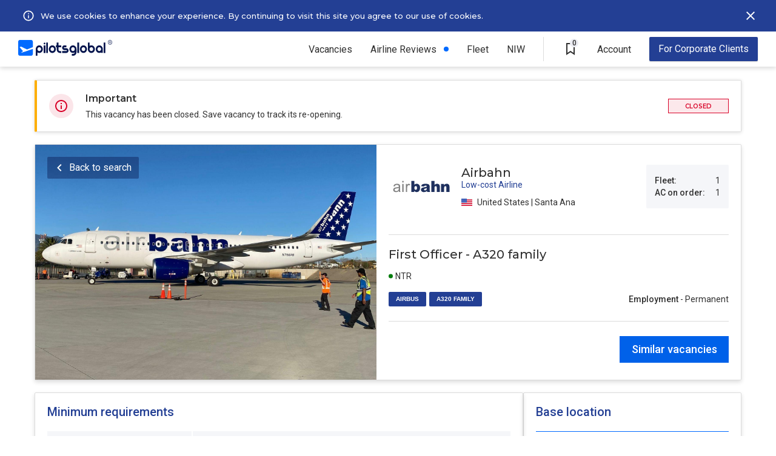

--- FILE ---
content_type: text/html; charset=UTF-8
request_url: https://pilotsglobal.com/job/A320-family-first-officer-airbahn-US-1212c78ec4
body_size: 6804
content:
<!DOCTYPE html><html lang="en"><head><meta charset="utf-8"><meta name="viewport" content="width=device-width, initial-scale=1, shrink-to-fit=no,user-scalable=0"/><meta http-equiv="x-ua-compatible" content="ie=edge"/><meta property="og:image" content="https://s.pilotsglobal.com/c/pg-og-image.jpg"/><meta name="description" content="Airbahn is hiring non-rated Airbus A320 family First Officers 1500 flight time ATP license. PilotsGlobal"/><title>Airbahn is hiring A320 family First Officers - PilotsGlobal</title><link rel='canonical' href='https://pilotsglobal.com/job/A320-family-first-officer-airbahn-US-1212c78ec4'/><link rel="shortcut icon" href="https://s.pilotsglobal.com/c/icons/favicon.ico"/><link rel="apple-touch-icon" sizes="57x57" href="https://s.pilotsglobal.com/c/icons/apple-icon-57x57.png"/><link rel="apple-touch-icon" sizes="60x60" href="https://s.pilotsglobal.com/c/icons/apple-icon-60x60.png"/><link rel="apple-touch-icon" sizes="72x72" href="https://s.pilotsglobal.com/c/icons/apple-icon-72x72.png"/><link rel="apple-touch-icon" sizes="76x76" href="https://s.pilotsglobal.com/c/icons/apple-icon-76x76.png"/><link rel="apple-touch-icon" sizes="114x114" href="https://s.pilotsglobal.com/c/icons/apple-icon-114x114.png"/><link rel="apple-touch-icon" sizes="120x120" href="https://s.pilotsglobal.com/c/icons/iphone@2x.png"/><link rel="apple-touch-icon" sizes="144x144" href="https://s.pilotsglobal.com/c/icons/apple-icon-144x144.png"/><link rel="apple-touch-icon" sizes="152x152" href="https://s.pilotsglobal.com/c/icons/ipadmini@2x.png"/><link rel="apple-touch-icon" sizes="180x180" href="https://s.pilotsglobal.com/c/icons/iphone@3x.png"/><link rel="apple-touch-icon" sizes="167x167" href="https://s.pilotsglobal.com/c/icons/ipadpro@2x.png"/><link rel="apple-touch-icon" sizes="1024x1024" href="https://s.pilotsglobal.com/c/icons/appstore@1.png"/><link rel="icon" type="image/png" sizes="192x192" href="https://s.pilotsglobal.com/c/icons/android-icon-192x192.png"/><link rel="icon" type="image/png" sizes="16x16" href="https://s.pilotsglobal.com/c/icons/favicon-16x16.png"/><link rel="icon" type="image/png" sizes="24x24" href="https://s.pilotsglobal.com/c/icons/favicon-24x24.png"/><link rel="icon" type="image/png" sizes="32x32" href="https://s.pilotsglobal.com/c/icons/favicon-32x32.png"/><link rel="icon" type="image/png" sizes="64x64" href="https://s.pilotsglobal.com/c/icons/favicon-64x64.png"/><link rel="icon" type="image/png" sizes="96x96" href="https://s.pilotsglobal.com/c/icons/favicon-96x96.png"/><link rel="icon" type="image/png" sizes="128x128" href="https://s.pilotsglobal.com/c/icons/favicon-128x128.png"/><link rel="icon" type="image/png" sizes="256x256" href="https://s.pilotsglobal.com/c/icons/favicon-256x256.png"/><link rel="icon" type="image/png" sizes="512x512" href="https://s.pilotsglobal.com/c/icons/android.png"/><meta name="msapplication-TileColor" content="#ffffff"/><meta name="msapplication-TileImage" content="https://s.pilotsglobal.com/c/icons/ms-icon-144x144.png"/><meta name="theme-color" content="#ffffff"/><meta name="mobile-web-app-capable" content="yes"/><meta name="apple-mobile-web-app-capable" content="yes"/><meta name="application-name" content="PilotsGlobal"/><meta name="apple-mobile-web-app-title" content="PilotsGlobal"/><link rel="preconnect" href="https://s.pilotsglobal.com" crossorigin="anonymous"/><link rel="preconnect" href="https://fonts.gstatic.com" crossorigin="anonymous"/><link rel="preconnect" href="https://cdn.maptiler.com"/><link href="https://fonts.googleapis.com/css2?family=Montserrat:ital,wght@0,100;0,200;0,300;0,400;0,500;0,600;0,700;0,800;0,900;1,100;1,200;1,300;1,400;1,500;1,600;1,700;1,800;1,900&family=Roboto:ital,wght@0,100;0,300;0,400;0,500;0,700;0,900;1,100;1,300;1,400;1,500;1,700;1,900&display=swap" rel="stylesheet"/><link rel="stylesheet" href="/css/9029b7e050.min.css" crossorigin="anonymous"/><link rel="stylesheet" href="/css/62737df8b7.min.css" crossorigin="anonymous"/><link rel="stylesheet" href="/css/822a1615eb.min.css" crossorigin="anonymous"/><link rel="stylesheet" href="/css/ba6b21262b.min.css" crossorigin="anonymous"/><link rel="stylesheet" href="/css/db6638dd2f.min.css" crossorigin="anonymous"/><link rel="stylesheet" href="/css/bc7f886d2d.min.css" crossorigin="anonymous"/><link rel="stylesheet" href="/css/408c22cd8c.min.css" crossorigin="anonymous"/><link rel="stylesheet" href="/css/1e9eeeae9a.min.css" crossorigin="anonymous"/><link rel="stylesheet" href="/css/f4894f336b.min.css" crossorigin="anonymous"/><link href="https://cdn.maptiler.com/maptiler-sdk-js/latest/maptiler-sdk.css" rel="stylesheet"/><script async src="https://www.googletagmanager.com/gtag/js?id=G-0014TZ4NMN"></script><script>window.dataLayer = window.dataLayer || [];
function gtag() {
dataLayer.push(arguments);
}
gtag('js', new Date());
gtag('config', 'G-0014TZ4NMN');</script><script async src="https://www.googletagmanager.com/gtag/js?id=AW-316637103"></script><script>window.dataLayer = window.dataLayer || [];
function gtag() {
dataLayer.push(arguments);
}
gtag('js', new Date());
gtag('config', 'AW-316637103');</script><script>(function (h, o, t, j, a, r) {
h.hj = h.hj || function () {
(h.hj.q = h.hj.q || []).push(arguments)
};
h._hjSettings = {hjid: 2561291, hjsv: 6};
a = o.getElementsByTagName('head')[0];
r = o.createElement('script');
r.async = 1;
r.src = t + h._hjSettings.hjid + j + h._hjSettings.hjsv;
a.appendChild(r);
})(window, document, 'https://static.hotjar.com/c/hotjar-', '.js?sv=');</script><script>(function (w, d, t, r, u) {
var f, n, i;
w[u] = w[u] || [], f = function () {
var o = {ti: "134625530"};
o.q = w[u], w[u] = new UET(o), w[u].push("pageLoad")
}, n = d.createElement(t), n.src = r, n.async = 1, n.onload = n.onreadystatechange = function () {
var s = this.readyState;
s && s !== "loaded" && s !== "complete" || (f(), n.onload = n.onreadystatechange = null)
}, i = d.getElementsByTagName(t)[0], i.parentNode.insertBefore(n, i)
})(window, document, "script", "//bat.bing.com/bat.js", "uetq");</script><script>!function (f, b, e, v, n, t, s) {
if (f.fbq) return;
n = f.fbq = function () {
n.callMethod ? n.callMethod.apply(n, arguments) : n.queue.push(arguments)
};
if (!f._fbq) f._fbq = n;
n.push = n;
n.loaded = !0;
n.version = '2.0';
n.queue = [];
t = b.createElement(e);
t.async = !0;
t.src = v;
s = b.getElementsByTagName(e)[0];
s.parentNode.insertBefore(t, s)
}(window, document, 'script', 'https://connect.facebook.net/en_US/fbevents.js');
fbq('init', '790022639608551');
fbq('track', 'PageView');</script><noscript><img height="1" width="1" style="display:none" src="https://www.facebook.com/tr?id=790022639608551&ev=PageView&noscript=1"/></noscript></head><body><div class="navbar-top b"><div class="l"><button class="btn btn-close btn-mob-navbar-top" id="btn-close-mob-navbar-top"></button><a href="/" target="_top"><img src="https://s.pilotsglobal.com/img/e/e/7/e/9/0/e/ee7e90e27c3bcc213cd8dcb0e31ae5e9.svg" width="155" height="26" alt="PilotsGlobal logotype" loading="lazy" decoding="async"/></a></div><div class="r"><div class="r"><ul class="menu">  <li class="item has-sub-items">
    <a href="/jobs" class="link">Vacancies</a>
    <button class="btn btn-subitems btn-expand">Vacancies</button>
    <div class="item-dropdown-wrapper">
      <a href="/jobs" class="link ">All vacancies</a>
      <a href="/jobs/airline" class="link">Airlines</a>
      <a href="/jobs/air-charter" class="link">Business Aviation</a>
      <a href="/jobs/general-aviation" class="link">General Aviation</a>
      <a href="/jobs/government-defence-aerospace" class="link">Gov. / Defence / Aerospace</a>
      <a href="/jobs/captain" class="link">Captains</a>
      <a href="/jobs/first-officer" class="link">First Officer</a>
      <a href="/jobs/pilot-cadet" class="link">Pilot Cadet</a>
    </div>
  </li><li class="item new"><a href="/airlines" class="link">Airline Reviews</a></li><li class="item"><a href="/rankings/airlines-hiring" class="link">Fleet</a></li><li class="item"><a class="link" href="/national-interest-waiver">NIW</a></li><li class="item v-line">&nbsp;</li>  
  <li class="item saved-vacancies">
    <a href="/saved-vacancies" class="btn btn-saved-vacancies">
      <span class="saved-vacancies-number">0</span>
      <span class="info-tooltip-wrapper">
        <span>Saved Vacancies</span>
      </span>
    </a>
  </li>
  <li class="item has-sub-items account">
    <div class="link">Account</div>
    <button class="btn btn-subitems btn-expand">Account</button>
    <div class="item-dropdown-wrapper">
      <a href="/account/login" class="link">Log in</a>
      <a href="/account/pilot-registration" class="link">New Account</a>
    </div>
  </li><li class="item recruiter"><a href="/contact-us" class="btn btn-advertise">For Corporate Clients</a></li></ul><button class="btn btn-hamburger" id="top-menu"></button></div></div><div class="hbc">    <div class="hb cookies" id="hb-cookies">
    
      <div class="l">
        <svg width="34" height="34" viewBox="0 0 40 40" fill="none" xmlns="http://www.w3.org/2000/svg"><path d="M19 15h2v2H19V15zm0 4h2v6H19V19zm1-9c-5.52.0-10 4.48-10 10s4.48 10 10 10 10-4.48 10-10-4.48-10-10-10zm0 18c-4.41.0-8-3.59-8-8s3.59-8 8-8 8 3.59 8 8-3.59 8-8 8z" fill="#fff"/></svg>
        <div class="i">
          By continuing browsing without declining or accepting our use of cookies, you give your consent and accept PilotsGlobal <a href="/legal/cookie-policy" target="_blank">use of cookies</a> for further browsing
        </div>
      </div>
      
      <div class="c">
        <a href="/legal/cookie-policy" target="_blank">We use cookies to enhance your experience. By continuing to visit this site you agree to our use of cookies.</a>
      </div>
      
      <div class="r">
        <button type="button" id="cookies-btn"></button>
      </div>
      
    </div></div></div><div class="job-details"><div class="notice"><img src="https://s.pilotsglobal.com/img/0/9/5/c/a/a/4/095caa44aa03af705b58f4b8b5c6f873.svg" width="40" height="40" alt="Important notice icon" decoding="async"/><div class="c"><div class="h">Important</div><div class="b">This vacancy has been closed. Save vacancy to track its re-opening.</div></div><span class="hiring-status hiring-closed">Closed</span></div><div class="head"><img src="https://s.pilotsglobal.com/img/e/a/a/5/b/eaa5b2de7414f9da1c028640a644e157.jpeg" width="563" height="388" alt="Job details heading hero image" decoding="async"/><div class="right"><div class="top"><img src="https://s.pilotsglobal.com/img/3/4/7/f/0/347f04c16dd9af493709e06bb9e3c99a.svg" width="108" height="108" alt="Airbahn logotype" loading="lazy" decoding="async"/><div class="center"><p class="employer-name">Airbahn</p><p class="employer-type">Low-cost   Airline</p><p class="country-region"><img src="https://s.pilotsglobal.com/img/2/4/1/7/5/c/5/24175c55349f0f26d6ad28662394659e.svg" height="18" width="18" alt="United States flag" loading="lazy" decoding="async"/>United States | Santa Ana</p></div><div class="right"><div class="row"><b>Fleet:</b> 1</div><div class="row"><b>AC on order:</b> 1</div></div></div><div class="middle"><h1>First Officer - A320 family</h1><div class="bottom"><div class="left"><div class="top"><div class="with-dot green">NTR</div></div><div class="bottom"><a href="/jobs/airbus">AIRBUS</a><a href="/jobs/airbus/a320-family">A320 FAMILY</a></div></div><div class="right"><div class="employment"><b>Employment</b> - Permanent</div></div></div></div><div class="bottom"><div class="right"><form action="/jobs" method="get"><input type="hidden" name="jtc[]" value="vD5hZKX3ml" /><input type="hidden" name="lc[]" value="04dba4cc2f" /><input type="hidden" name="rt[]" value="fc12f7cb47" /><input type="hidden" name="a[]" value="25182fd0b8"/><button type="submit" class="btn btn-search-similar-vacancies">Similar vacancies</button></form></div></div></div><button type="button" class="btn btn-back-to-search">Back to search</button></div><div class="body"><div class="l" id="jd-bl"><div class="e min-requirements"><h2>Minimum requirements</h2><div class="requirement"><div class="key">Total time</div><div class="val">1500 hours</div></div><div class="requirement"><div class="key">Type rating</div><div class="val">Not required (Training Provided)</div></div><div class="requirement collapsable"><div class="key">Flight time notes</div><div class="val"><ul><li>Must meet ATP minimums.</li></ul></div></div><div class="requirement"><div class="key">License req.</div><div class="val">ATP</div></div><div class="requirement"><div class="key">Open to Lic. Holders</div><div class="val">FAA</div></div><div class="requirement"><div class="key">Medical</div><div class="val">Class 1</div></div><hr/><div class="requirement additional"><h3>Additional requirements</h3><div class="val"><ul><li>Valid Passport, with machine-readable print</li><li>FCC Restricted Radio Operator Permit</li><li>Have no FAA enforcement action pending or prior</li><li>Have never failed a check ride</li></ul></div></div><div class="requirement preferred"><h3>Preferred</h3><div class="val"><ul><li>Experience with EFIS and FMS preferred</li></ul></div></div></div><div class="e be-careful"><h2>Be careful</h2><p>Don't provide your bank or credit card details when applying for jobs. Protect yourself.</p><hr/><div class="bottom"><div class="right"></div><form action="/jobs" method="get"><input type="hidden" name="jtc[]" value="vD5hZKX3ml" /><input type="hidden" name="lc[]" value="04dba4cc2f" /><input type="hidden" name="rt[]" value="fc12f7cb47" /><input type="hidden" name="a[]" value="25182fd0b8"/><button type="submit" class="btn btn-search-similar-vacancies">Similar vacancies</button></form></div></div></div><div class="r" id="jd-br"><div class="e base-location expired"><h2 class="r">Base location</h2><div class="country-region"><img src="https://s.pilotsglobal.com/img/2/4/1/7/5/c/5/24175c55349f0f26d6ad28662394659e.svg" height="18" width="18" alt="United States flag" loading="lazy" decoding="async"/>United States | Santa Ana</div><div class="locations"><div class="location"><img src="https://s.pilotsglobal.com/img/3/7/7/b/0/9/2/377b092bc8157febeaf42df54324c136.svg" width="18" height="18" alt="Base location icon"/><b>SNA</b>&nbsp;-&nbsp;Santa Ana</div></div></div><div class="e similar-vacancies"><div class="join-pilot-community"><div class="internal"><img src="https://s.pilotsglobal.com/img/6/0/c/a/e/3/e/60cae3e7e9526ba5878080b757c5c6a2.svg" width="140" height="24" alt="PilotsGlobal logo" loading="lazy" decoding="async"/><p>Join Pilot Community</p><a href="/account/pilot-registration" class="btn btn-join-pilot-community">REGISTER</a></div></div></div></div></div></div><div class="job-details-sticky-header"><img src="https://s.pilotsglobal.com/img/3/4/7/f/0/347f04c16dd9af493709e06bb9e3c99a.svg" width="80" height="80" alt="Airbahn logotype" loading="lazy" decoding="async"/><div class="c"><div class="t">First Officer - A320 family</div><div class="m"><span><span>Airbahn&nbsp;|</span><img src="https://s.pilotsglobal.com/img/2/4/1/7/5/c/5/24175c55349f0f26d6ad28662394659e.svg" height="18" width="18" alt="United States flag" loading="lazy" decoding="async"/>United States | Santa Ana</span></div></div><div class="l"><form action="/jobs" method="get"><input type="hidden" name="jtc[]" value="vD5hZKX3ml" /><input type="hidden" name="lc[]" value="04dba4cc2f" /><input type="hidden" name="rt[]" value="fc12f7cb47" /><input type="hidden" name="a[]" value="25182fd0b8"/><button type="submit" class="btn btn-search-similar-vacancies">Similar vacancies</button></form></div></div><footer class="footer" id="footer"><div class="logo"><a href="/"><svg width="154" height="24" viewBox="0 0 154 24" fill="white" xmlns="http://www.w3.org/2000/svg"><path d="M6.00253 19.3557C2.50541 20.0641 7.49012 17.6501 7.49012 17.6501L2.14003 11.6937L4.51495 10.959L13.5188 15.0524L22.4443 11.72V3.95307C22.4443 2.56238 21.322 1.43408 19.9389 1.43408H2.50541C1.12221 1.43408 0 2.56238 0 3.95307V21.5073C0 22.8717 1.12221 24 2.50541 24H19.965C21.3481 24 22.4704 22.8717 22.4704 21.4811V14.2652C14.9802 16.7055 7.59451 19.0408 6.00253 19.3557Z" /><path d="M130.986 5.18628V20.0116H133.622V5.18628H130.986ZM124.279 9.14844C121.277 9.14844 118.876 11.5887 118.876 14.58C118.876 17.5713 121.303 20.0116 124.279 20.0116C125.296 20.0116 126.262 19.723 127.071 19.2244V19.9853H129.707V14.6063C129.681 11.5887 127.254 9.14844 124.279 9.14844ZM124.279 17.3876C122.739 17.3876 121.486 16.1281 121.486 14.58C121.486 13.0319 122.739 11.7724 124.279 11.7724C125.818 11.7724 127.071 13.0319 127.071 14.58C127.071 16.1281 125.818 17.3876 124.279 17.3876ZM112.143 9.14844C111.125 9.14844 110.16 9.43708 109.351 9.93563V5.21252H106.741V14.6063C106.741 17.6238 109.168 20.0378 112.143 20.0378C115.118 20.0378 117.545 17.5976 117.545 14.6063C117.545 11.615 115.118 9.14844 112.143 9.14844ZM112.143 17.3876C110.603 17.3876 109.351 16.1281 109.351 14.58C109.351 13.0319 110.603 11.7724 112.143 11.7724C113.683 11.7724 114.935 13.0319 114.935 14.58C114.935 16.1281 113.683 17.3876 112.143 17.3876ZM100.007 9.14844C97.0062 9.14844 94.6052 11.5887 94.6052 14.58C94.6052 17.5713 97.0323 20.0116 100.007 20.0116C103.009 20.0116 105.41 17.5713 105.41 14.58C105.41 11.5887 103.009 9.14844 100.007 9.14844ZM100.007 17.3876C98.4677 17.3876 97.215 16.1281 97.215 14.58C97.215 13.0319 98.4677 11.7724 100.007 11.7724C101.547 11.7724 102.8 13.0319 102.8 14.58C102.8 16.1281 101.547 17.3876 100.007 17.3876ZM90.6644 20.0378H93.3003V5.18628H90.6644V20.0378ZM83.9311 9.14844C80.9298 9.14844 78.5288 11.5887 78.5288 14.58C78.5288 17.5976 80.9559 20.0116 83.9311 20.0116C84.9489 20.0116 85.8884 19.723 86.6975 19.2506C86.5931 20.4314 85.6014 21.3498 84.4009 21.3498H82.313V24H84.4009C87.115 24 89.3073 21.7696 89.3073 19.067V14.6063C89.3595 11.5887 86.9324 9.14844 83.9311 9.14844ZM83.9311 17.3876C82.3913 17.3876 81.1386 16.1281 81.1386 14.58C81.1386 13.0319 82.3913 11.7724 83.9311 11.7724C85.4709 11.7724 86.7236 13.0319 86.7236 14.58C86.7236 16.1281 85.4709 17.3876 83.9311 17.3876ZM73.8573 13.268H70.7516H70.7255C70.334 13.268 69.9948 12.9269 69.9948 12.5333C69.9948 12.1397 70.334 11.7986 70.7255 11.7986H73.8312V9.14844H70.7255C68.8726 9.14844 67.3589 10.6703 67.3589 12.5333C67.3589 14.3963 68.8726 15.9182 70.7255 15.9182H73.8312H73.8573C74.2487 15.9182 74.588 16.2593 74.588 16.6529C74.588 17.0465 74.2487 17.3876 73.8573 17.3876H70.7516H67.3589V20.0378H72.5524H73.8312C75.6841 20.0378 77.1978 18.5159 77.1978 16.6529C77.2239 14.7899 75.7102 13.268 73.8573 13.268ZM61.6956 5.18628H59.0597V9.1222H57.7548V11.7724H59.0597V15.1048C59.0597 17.8337 61.278 20.0378 63.9661 20.0378H66.054V17.4139H63.9661C62.6873 17.4139 61.6695 16.3905 61.6695 15.1048V11.7724H66.054V9.14844H61.6695V5.18628H61.6956ZM52.3264 9.17468C49.3252 9.17468 46.9242 11.615 46.9242 14.6063C46.9242 17.5976 49.3513 20.0641 52.3264 20.0641C55.3277 20.0641 57.7287 17.6238 57.7287 14.6325C57.7287 11.6412 55.3277 9.17468 52.3264 9.17468ZM52.3264 17.4139C50.7867 17.4139 49.534 16.1544 49.534 14.6063C49.534 13.0581 50.7867 11.7986 52.3264 11.7986C53.8662 11.7986 55.1189 13.0581 55.1189 14.6063C55.1189 16.1544 53.8662 17.4139 52.3264 17.4139ZM42.9834 20.0378H45.6193V5.18628H42.9834V20.0378ZM40.3736 5.18628C39.6428 5.18628 39.0687 5.78979 39.0687 6.49825C39.0687 7.20672 39.6689 7.81023 40.3736 7.81023C41.1043 7.81023 41.6785 7.20672 41.6785 6.49825C41.6785 5.78979 41.1043 5.18628 40.3736 5.18628ZM39.0687 20.0378H41.7046V9.14844H39.0687V20.0378ZM32.3354 9.14844C29.3341 9.14844 26.9331 11.5887 26.9331 14.58V24H29.569V19.2769C30.378 19.7754 31.3437 20.0641 32.3615 20.0641C35.3628 20.0641 37.7638 17.6238 37.7638 14.6325C37.7377 11.5887 35.3367 9.14844 32.3354 9.14844ZM32.3354 17.3876C30.7956 17.3876 29.5429 16.1281 29.5429 14.58C29.5429 13.0319 30.7956 11.7724 32.3354 11.7724C33.8752 11.7724 35.1279 13.0319 35.1279 14.58C35.1279 16.1281 33.8752 17.3876 32.3354 17.3876Z" /><path fill-rule="evenodd" clip-rule="evenodd" d="M140.698 6.69211C142.522 6.69211 144 5.19403 144 3.34606C144 1.49808 142.522 0 140.698 0C138.874 0 137.396 1.49808 137.396 3.34606C137.396 5.19403 138.874 6.69211 140.698 6.69211ZM140.698 6.0946C142.196 6.0946 143.41 4.86404 143.41 3.34606C143.41 1.82807 142.196 0.59751 140.698 0.59751C139.2 0.59751 137.985 1.82807 137.985 3.34606C137.985 4.86404 139.2 6.0946 140.698 6.0946Z" /><path d="M139.707 1.84106H140.775C141.004 1.84106 141.2 1.87607 141.362 1.9461C141.523 2.01612 141.647 2.11975 141.733 2.25699C141.82 2.39283 141.863 2.56088 141.863 2.76114C141.863 2.91378 141.836 3.04822 141.78 3.16446C141.725 3.28069 141.647 3.37872 141.546 3.45854C141.445 3.53697 141.325 3.59788 141.185 3.6413L141.028 3.71902H140.068L140.064 3.301H140.783C140.908 3.301 141.011 3.27859 141.094 3.23378C141.177 3.18896 141.239 3.12804 141.281 3.05102C141.324 2.9726 141.345 2.88437 141.345 2.78634C141.345 2.67991 141.324 2.58749 141.283 2.50906C141.243 2.42924 141.181 2.36832 141.096 2.32631C141.012 2.2829 140.905 2.26119 140.775 2.26119H140.228V4.89957H139.707V1.84106ZM141.43 4.89957L140.721 3.52576L141.266 3.52366L141.986 4.87226V4.89957H141.43Z" /></svg></a></div><div class="link-groups"><div class="link-group"><a href="/jobs/captain">Captains</a><a href="/jobs/first-officer">First Officers</a></div><div class="link-group"><a href="/jobs/airline">Airline Jobs</a><a href="/jobs/air-charter">Business Aviation</a></div><div class="link-group big-gap"><a href="/contact-us">Advertise</a><a href="/contact-us">Contact Us</a></div><div class="link-group"><a href="/legal/terms-of-service">Terms of Service</a><a href="/legal/privacy-policy">Privacy &amp; Cookies</a></div></div><div class="copyright">Copyright &copy; 2026 PilotsGlobal, Inc. All rights reserved.</div></footer><iframe src="/campaign/popup" id="popup" style="position:fixed;width:100vw;height:100vh;background-color:rgba(0,0,0,.7);z-index:20000;display:none;"></iframe><script>setTimeout(() => {document.getElementById("popup").style.display = "inline";}, 15000);</script><script src="/js/ea7ca0f87f.min.js" crossorigin="anonymous"></script><script src="/js/0d8688ef27.min.js" crossorigin="anonymous"></script><script src="/js/c97bdec04e.min.js" crossorigin="anonymous"></script><script src="/js/5b0ba599a2.min.js" crossorigin="anonymous"></script><script src="/js/9a09d1311a.min.js" crossorigin="anonymous"></script><script src="/js/1d545a9e96.min.js" crossorigin="anonymous"></script><script defer src="https://cdn.maptiler.com/maptiler-sdk-js/latest/maptiler-sdk.umd.min.js"></script><script src="/js/349c3d0403.min.js" crossorigin="anonymous"></script><script src="/js/3877b68852.min.js" crossorigin="anonymous"></script></body></html>

--- FILE ---
content_type: image/svg+xml
request_url: https://s.pilotsglobal.com/img/e/e/7/e/9/0/e/ee7e90e27c3bcc213cd8dcb0e31ae5e9.svg
body_size: 1405
content:
<svg width="155" height="26" viewBox="0 0 155 26" fill="none" xmlns="http://www.w3.org/2000/svg"><path d="M140.992 4.31946V21.3858H143.829V4.31946H140.992zm-7.22 4.56109C130.542 8.88055 127.957 11.6897 127.957 15.1332c0 3.4434 2.613 6.2526 5.815 6.2526C134.868 21.3858 135.907 21.0535 136.778 20.4796V21.3556H139.615V15.1634C139.587 11.6897 136.974 8.88055 133.772 8.88055zm0 9.48465c-1.65699999999998.0-3.006-1.4499-3.006-3.232.0-1.7822 1.34900000000002-3.2321 3.006-3.2321 1.65700000000001.0 3.006 1.4499 3.006 3.2321.0 1.7821-1.34899999999999 3.232-3.006 3.232zM120.709 8.88055C119.614 8.88055 118.574 9.21282 117.704 9.78673V4.34966h-2.809V15.1634C114.895 18.6371 117.507 21.416 120.709 21.416c3.203.0 5.815-2.8091 5.815-6.2526C126.524 11.7199 123.912 8.88055 120.709 8.88055zm0 9.48465C119.052 18.3652 117.704 16.9153 117.704 15.1332 117.704 13.351 119.052 11.9011 120.709 11.9011c1.658.0 3.006 1.4499 3.006 3.2321.0 1.7821-1.348 3.232-3.006 3.232zM107.647 8.88055C104.416 8.88055 101.832 11.6897 101.832 15.1332 101.832 18.5766 104.444 21.3858 107.647 21.3858c3.22999999999999.0 5.815-2.8092 5.815-6.2526C113.462 11.6897 110.877 8.88055 107.647 8.88055zm0 9.48465c-1.658.0-3.006-1.4499-3.006-3.232.0-1.7822 1.348-3.2321 3.006-3.2321 1.657.0 3.006 1.4499 3.006 3.2321.0 1.7821-1.349 3.232-3.006 3.232zM97.5901 21.416h2.8369V4.31946H97.5901V21.416zM90.3425 8.88055c-3.2306.0-5.815 2.80915-5.815 6.25265.0 3.4736 2.6125 6.2526 5.815 6.2526C91.438 21.3858 92.4493 21.0535 93.3202 20.5098 93.2078 21.8691 92.1403 22.9263 90.8481 22.9263H88.6008v3.0508h2.2473c2.92149999999999.0 5.2812-2.5675 5.2812-5.6787v-5.135C96.1855 11.6897 93.573 8.88055 90.3425 8.88055zm0 9.48465C88.6851 18.3652 87.3367 16.9153 87.3367 15.1332 87.3367 13.351 88.6851 11.9011 90.3425 11.9011S93.3483 13.351 93.3483 15.1332c0 1.7821-1.3484 3.232-3.00579999999999 3.232zM79.4991 13.6229H76.1562 76.1281C75.7068 13.6229 75.3416 13.2302 75.3416 12.7771 75.3416 12.324 75.7068 11.9313 76.1281 11.9313H79.471V8.88055H76.1281c-1.9945.0-3.6238 1.75195-3.6238 3.89655.0 2.1446 1.6293 3.8966 3.6238 3.8966H79.471 79.4991C79.9205 16.6737 80.2857 17.0663 80.2857 17.5194 80.2857 17.9725 79.9205 18.3652 79.4991 18.3652H76.1562 72.5043V21.416h5.5902H79.471c1.9945.0 3.6238-1.7519 3.6238-3.8966C83.1229 15.3748 81.4936 13.6229 79.4991 13.6229zM66.4084 4.31946H63.5712V8.85034H62.1666V11.9011h1.4046v3.8362C63.5712 18.8787 65.959 21.416 68.8524 21.416h2.2473V18.3954H68.8524C67.4759 18.3954 66.3804 17.2174 66.3804 15.7373V11.9011h4.7193V8.88055H66.3804V4.31946H66.4084zM56.3236 8.91076c-3.2306.0-5.815 2.80914-5.815 6.25264.0 3.4435 2.6125 6.2828 5.815 6.2828 3.2305.0 5.8149-2.8091 5.8149-6.2526s-2.5844-6.28284-5.8149-6.28284zm0 9.48464c-1.6574.0-3.0058-1.4499-3.0058-3.232.0-1.7822 1.34840000000001-3.2321 3.0058-3.2321 1.6574.0 3.0058 1.4499 3.0058 3.2321.0 1.7821-1.3484 3.232-3.0058 3.232zM46.2668 21.416H49.104V4.31946H46.2668V21.416zM43.4576 4.31946C42.6711 4.31946 42.0531 5.01419 42.0531 5.82975 42.0531 6.64531 42.6992 7.34005 43.4576 7.34005c.7866.0 1.4046-.69474 1.4046-1.5103C44.8622 5.01419 44.2442 4.31946 43.4576 4.31946zM42.0531 21.416h2.8372V8.88055H42.0531V21.416zM34.8054 8.88055c-3.2305.0-5.8149 2.80915-5.8149 6.25265V25.9771h2.8372V20.54C32.6986 21.1139 33.738 21.4462 34.8335 21.4462c3.2306.0 5.815-2.8091 5.815-6.2526C40.6204 11.6897 38.036 8.88055 34.8054 8.88055zm0 9.48465c-1.6574.0-3.0058-1.4499-3.0058-3.232.0-1.7822 1.3484-3.2321 3.0058-3.2321 1.6574.0 3.0058 1.4499 3.0058 3.2321.0 1.7821-1.3484 3.232-3.0058 3.232z" fill="#05154d"/><path fill-rule="evenodd" clip-rule="evenodd" d="M151.446 7.7037C153.409 7.7037 155 5.97917 155 3.85185 155 1.72453 153.409.0 151.446.0 149.482.0 147.891 1.72453 147.891 3.85185 147.891 5.97917 149.482 7.7037 151.446 7.7037zM151.446 7.01587C153.058 7.01587 154.365 5.5993 154.365 3.85185 154.365 2.10441 153.058.687831 151.446.687831 149.833.687831 148.526 2.10441 148.526 3.85185 148.526 5.5993 149.833 7.01587 151.446 7.01587z" fill="#05154d"/><path d="M6.46106 20.6306c-3.76427.8156 1.60122-1.9634 1.60122-1.9634L2.30351 11.8105 4.85984 10.9647l9.69156 4.7122 9.6073-3.8362V2.89977C24.1587 1.29885 22.9508.0 21.462.0H2.69679C1.20794.0.0 1.29885.0 2.89977V23.1075c0 1.5707 1.20794 2.8696 2.69679 2.8696H21.49c1.4889.0 2.6968-1.2989 2.6968-2.8998V14.7707c-8.0622 2.8091-16.01215 5.4975-17.72574 5.8599z" fill="#006aff"/><path d="M150.379 2.11938H151.529C151.776 2.11938 151.986 2.15969 152.16 2.24029 152.334 2.3209 152.467 2.44019 152.56 2.59818 152.653 2.75455 152.7 2.94801 152.7 3.17854 152.7 3.35426 152.67 3.50902 152.611 3.64282 152.551 3.77663 152.467 3.88947 152.359 3.98136 152.25 4.07164 152.121 4.14177 151.97 4.19174L151.801 4.28122H150.768L150.763 3.8H151.538C151.671 3.8 151.783 3.77421 151.872 3.72262 151.962 3.67103 152.028 3.60091 152.073 3.51224 152.119 3.42196 152.142 3.3204 152.142 3.20755 152.142 3.08503 152.12 2.97864 152.075 2.88836 152.032 2.79647 151.965 2.72634 151.874 2.67798 151.784 2.628 151.668 2.60302 151.529 2.60302H150.939v3.0372H150.379V2.11938zM152.234 5.64022 151.471 4.05874 152.057 4.05633 152.832 5.60878V5.64022H152.234z" fill="#05154d"/></svg>

--- FILE ---
content_type: image/svg+xml
request_url: https://s.pilotsglobal.com/img/3/4/7/f/0/347f04c16dd9af493709e06bb9e3c99a.svg
body_size: 1203
content:
<?xml version="1.0" encoding="utf-8"?>
<!-- Generator: Adobe Illustrator 23.0.1, SVG Export Plug-In . SVG Version: 6.00 Build 0)  -->
<svg version="1.1" id="Layer_1" xmlns="http://www.w3.org/2000/svg" xmlns:xlink="http://www.w3.org/1999/xlink" x="0px" y="0px"
	 viewBox="0 0 512 512" style="enable-background:new 0 0 512 512;" xml:space="preserve">
<style type="text/css">
	.st0{fill:#818181;}
	.st1{fill:#1E305E;}
</style>
<g>
	<path class="st0" d="M89.9,272.2v-14.1c0-4.7-0.2-7.9-0.5-9.7c-0.6-2.9-1.7-5.3-3.3-7.2c-1.6-1.9-4-3.5-7.3-4.7
		c-3.3-1.2-7.6-1.9-12.9-1.9c-5.3,0-10.1,0.7-14.1,2.2c-4.1,1.5-7.2,3.6-9.3,6.3c-2.1,2.7-3.7,6.3-4.6,10.7l10.3,1.4
		c1.1-4.4,2.9-7.5,5.2-9.2c2.4-1.7,6-2.6,11-2.6c5.3,0,9.3,1.2,12,3.6c2,1.8,3,4.8,3,9.1c0,0.4,0,1.3-0.1,2.8
		c-4,1.4-10.3,2.6-18.8,3.6c-4.2,0.5-7.3,1-9.4,1.6c-2.8,0.8-5.3,1.9-7.6,3.5c-2.2,1.5-4.1,3.5-5.4,6.1c-1.4,2.5-2.1,5.3-2.1,8.3
		c0,5.2,1.8,9.5,5.5,12.8c3.7,3.3,8.9,5,15.8,5c4.1,0,8-0.7,11.6-2c3.6-1.4,7.4-3.7,11.3-7c0.3,2.9,1,5.5,2.1,7.7h11
		c-1.3-2.4-2.2-4.9-2.7-7.5C90.1,288.2,89.9,282,89.9,272.2z M79.3,270.9c0,4.6-0.6,8.2-1.7,10.5c-1.5,3.1-3.8,5.5-7,7.3
		c-3.2,1.8-6.8,2.7-10.8,2.7c-4.1,0-7.2-0.9-9.3-2.8c-2.1-1.9-3.2-4.2-3.2-7c0-1.8,0.5-3.5,1.5-5c1-1.5,2.4-2.6,4.2-3.4
		c1.8-0.8,4.9-1.5,9.2-2.1c7.7-1.1,13.4-2.4,17.2-4V270.9z M107.2,224.5h10.5v-12.1h-10.5V224.5z M107.2,298.2h10.5V236h-10.5V298.2
		z M157.6,234.6c-2.5,0-4.7,0.7-6.8,2.1c-2,1.4-4.3,4.3-6.7,8.7V236h-9.5v62.2h10.5v-32.6c0-4.4,0.6-8.5,1.8-12.3
		c0.8-2.5,2.1-4.4,3.9-5.8c1.8-1.4,3.9-2.1,6.2-2.1c2.6,0,5.2,0.8,7.7,2.3l3.6-9.8C164.7,235.8,161.1,234.6,157.6,234.6z"/>
	<path class="st1" d="M219.9,234.6c-3.7,0-7,0.6-10,1.9c-3,1.2-5.7,3.1-8.1,5.6v-29.7h-24.1v85.8H200V289c3.1,3.9,5.9,6.5,8.5,7.9
		c3.5,1.8,7.3,2.7,11.5,2.7c4.9,0,9.3-1.3,13.3-3.8c4-2.6,7.1-6.4,9.4-11.6c2.3-5.2,3.4-11.2,3.4-17.9c0-10.2-2.5-18-7.4-23.4
		C233.8,237.4,227.5,234.6,219.9,234.6z M219.4,278.6c-1.9,2.4-4.3,3.5-7.2,3.5c-3.1,0-5.6-1.2-7.6-3.6c-2-2.4-3-6.3-3-11.6
		c0-4.9,1-8.5,3.1-10.9c2-2.4,4.7-3.6,7.9-3.6c2.7,0,5,1.2,6.9,3.5c1.9,2.3,2.8,5.9,2.8,10.8C222.3,272.3,221.4,276.3,219.4,278.6z
		 M321.5,285v-27.5c0-2.9-0.6-6-1.8-9.2c-1.2-3.2-2.8-5.7-4.8-7.5c-2.9-2.5-6.5-4.2-10.8-5c-4.3-0.8-10.1-1.2-17.2-1.2
		c-4.4,0-8.6,0.3-12.4,1c-3.8,0.7-6.8,1.6-9,2.8c-3,1.7-5.4,3.7-7,5.9c-1.6,2.3-2.9,5.4-3.7,9.4l22.8,2.4c0.9-2.7,2.2-4.5,3.7-5.5
		c2-1.2,4.9-1.9,8.8-1.9c3,0,5.2,0.6,6.4,1.8c1.2,1.2,1.8,3.2,1.8,6.1c-3,1.2-5.8,2.1-8.4,2.8c-2.7,0.7-8.5,2-17.4,3.8
		c-7.5,1.5-12.6,3.7-15.3,6.8c-2.8,3-4.2,6.9-4.2,11.7c0,5,1.9,9.3,5.8,12.7c3.8,3.4,9.5,5.2,16.9,5.2c5.6,0,10.5-0.9,14.7-2.6
		c3.1-1.3,6.2-3.4,9.3-6.4c0.3,1.8,0.5,3.1,0.8,4c0.3,0.8,0.9,2.1,1.8,3.7h22.4c-1.2-2.6-2.1-4.7-2.4-6.4
		C321.6,290.2,321.5,287.9,321.5,285z M298.2,272.5c0,3-0.5,5.4-1.4,7.2c-1,1.9-2.6,3.4-4.9,4.7c-2.3,1.3-4.8,1.9-7.4,1.9
		c-2.5,0-4.5-0.6-5.8-1.8c-1.3-1.2-2-2.7-2-4.6c0-1.6,0.7-3.1,2-4.4c1.3-1.2,4.4-2.5,9.2-3.8c3.6-0.9,7-1.9,10.2-3.1V272.5z
		 M379.7,234.6c-4.4,0-8.2,0.7-11.4,2.2c-3.2,1.4-6.4,3.8-9.7,7.2v-31.6h-23.8v85.8h23.8v-29.9c0-5.7,0.9-9.6,2.7-11.8
		c1.8-2.2,4.1-3.3,7-3.3c2.6,0,4.6,0.8,6.1,2.4c1.4,1.6,2.2,4.4,2.2,8.3v34.2h23.9v-39.5c0-8.2-1.9-14.2-5.6-18.2
		C391.3,236.6,386.2,234.6,379.7,234.6z M470.4,240.5c-3.7-3.9-8.9-5.9-15.5-5.9c-4.9,0-9,0.9-12.4,2.7c-3.4,1.8-6.8,4.7-10.1,8.9
		V236h-22.2v62.2h23.8v-29.9c0-5.7,0.9-9.6,2.7-11.8c1.8-2.2,4.1-3.3,7-3.3c2.6,0,4.6,0.8,6.1,2.4c1.4,1.6,2.2,4.4,2.2,8.3v34.2H476
		v-39.5C476,250.5,474.1,244.4,470.4,240.5z"/>
</g>
<g>
</g>
<g>
</g>
<g>
</g>
<g>
</g>
<g>
</g>
<g>
</g>
</svg>


--- FILE ---
content_type: application/javascript
request_url: https://pilotsglobal.com/js/9a09d1311a.min.js
body_size: -215
content:
document.addEventListener("DOMContentLoaded",()=>{let e=document.querySelector("#cookies-btn");e?.addEventListener("click",t=>{let n=e.closest(".hbc");n.querySelectorAll(".hb").length===1&&(e.closest(".navbar-top.b").classList.remove("b"),e.closest(".hbc").remove()),e.closest(".hb").remove()});let t=document.querySelector("#pins-btn");t?.addEventListener("click",()=>{document.querySelector(".overlay.registration.hidden").classList.remove("hidden")})})